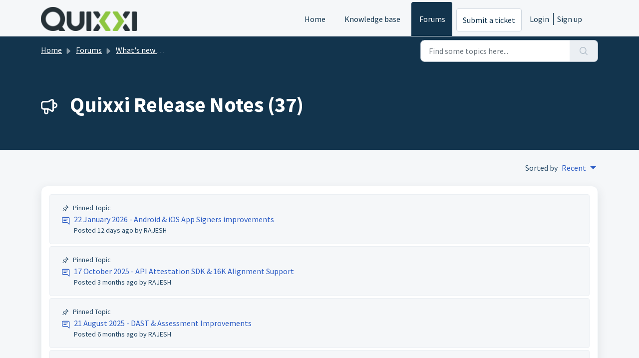

--- FILE ---
content_type: text/html; charset=utf-8
request_url: https://help.quixxi.com/support/discussions/forums/24000000661
body_size: 6293
content:
<!DOCTYPE html>
<html lang="en" data-date-format="non_us" dir="ltr">

<head>

  <meta name="csrf-param" content="authenticity_token" />
<meta name="csrf-token" content="VCjL5f17ddlL4L3OhPsz5FM9qsSLohwOlpndJ/ZH8Yewv/L6AzuP8F6JeH2p+NFU2VUFk7OnLewmE77AhV7DIA==" />

  <link rel='shortcut icon' href='https://s3.amazonaws.com/cdn.freshdesk.com/data/helpdesk/attachments/production/24163877009/fav_icon/fJajQIHKnnzK0dUubEIbteLyTcCLNjUjOw.png' />

  <!-- Title for the page -->
<title> Quixxi Release Notes :  </title>

<!-- Meta information -->

      <meta charset="utf-8" />
      <meta http-equiv="X-UA-Compatible" content="IE=edge,chrome=1" />
      <meta name="description" content= "" />
      <meta name="author" content= "" />
       <meta property="og:title" content="Quixxi Release Notes" />  <meta property="og:url" content="https://help.quixxi.com/support/discussions/forums/24000000661" />  <meta property="og:image" content="https://s3.amazonaws.com/cdn.freshdesk.com/data/helpdesk/attachments/production/24192264404/logo/nYXj0ad2SyInavk86RbQ_6CKfaAzxjHQSQ.png?X-Amz-Algorithm=AWS4-HMAC-SHA256&amp;amp;X-Amz-Credential=AKIAS6FNSMY2XLZULJPI%2F20260202%2Fus-east-1%2Fs3%2Faws4_request&amp;amp;X-Amz-Date=20260202T113641Z&amp;amp;X-Amz-Expires=604800&amp;amp;X-Amz-SignedHeaders=host&amp;amp;X-Amz-Signature=b048d7b5e1bfa3bf1c4711c3182dd2a891f558943e3a03a750993036d9837c41" />  <meta property="og:site_name" content="Quixxi Help Centre" />  <meta property="og:type" content="article" />  <meta name="twitter:title" content="Quixxi Release Notes" />  <meta name="twitter:url" content="https://help.quixxi.com/support/discussions/forums/24000000661" />  <meta name="twitter:image" content="https://s3.amazonaws.com/cdn.freshdesk.com/data/helpdesk/attachments/production/24192264404/logo/nYXj0ad2SyInavk86RbQ_6CKfaAzxjHQSQ.png?X-Amz-Algorithm=AWS4-HMAC-SHA256&amp;amp;X-Amz-Credential=AKIAS6FNSMY2XLZULJPI%2F20260202%2Fus-east-1%2Fs3%2Faws4_request&amp;amp;X-Amz-Date=20260202T113641Z&amp;amp;X-Amz-Expires=604800&amp;amp;X-Amz-SignedHeaders=host&amp;amp;X-Amz-Signature=b048d7b5e1bfa3bf1c4711c3182dd2a891f558943e3a03a750993036d9837c41" />  <meta name="twitter:card" content="summary" />  <link rel="canonical" href="https://help.quixxi.com/support/discussions/forums/24000000661" /> 

<!-- Responsive setting -->
<link rel="apple-touch-icon" href="https://s3.amazonaws.com/cdn.freshdesk.com/data/helpdesk/attachments/production/24163877009/fav_icon/fJajQIHKnnzK0dUubEIbteLyTcCLNjUjOw.png" />
        <link rel="apple-touch-icon" sizes="72x72" href="https://s3.amazonaws.com/cdn.freshdesk.com/data/helpdesk/attachments/production/24163877009/fav_icon/fJajQIHKnnzK0dUubEIbteLyTcCLNjUjOw.png" />
        <link rel="apple-touch-icon" sizes="114x114" href="https://s3.amazonaws.com/cdn.freshdesk.com/data/helpdesk/attachments/production/24163877009/fav_icon/fJajQIHKnnzK0dUubEIbteLyTcCLNjUjOw.png" />
        <link rel="apple-touch-icon" sizes="144x144" href="https://s3.amazonaws.com/cdn.freshdesk.com/data/helpdesk/attachments/production/24163877009/fav_icon/fJajQIHKnnzK0dUubEIbteLyTcCLNjUjOw.png" />
        <meta name="viewport" content="width=device-width, initial-scale=1.0, maximum-scale=5.0, user-scalable=yes" /> 

  <link rel="icon" href="https://s3.amazonaws.com/cdn.freshdesk.com/data/helpdesk/attachments/production/24163877009/fav_icon/fJajQIHKnnzK0dUubEIbteLyTcCLNjUjOw.png" />

  <link rel="stylesheet" href="/assets/cdn/portal/styles/theme.css?FD003" nonce="wikiWgcjVjiKWrE8mUtdSg=="/>

  <style type="text/css" nonce="wikiWgcjVjiKWrE8mUtdSg=="> /* theme */ .portal--light {
              --fw-body-bg: #F5F7F9;
              --fw-header-bg: #F5F7F9;
              --fw-header-text-color: #12344D;
              --fw-helpcenter-bg: #12344D;
              --fw-helpcenter-text-color: #FFFFFF;
              --fw-footer-bg: #12344D;
              --fw-footer-text-color: #FFFFFF;
              --fw-tab-active-color: #12344D;
              --fw-tab-active-text-color: #FFFFFF;
              --fw-tab-hover-color: #FFFFFF;
              --fw-tab-hover-text-color: #12344D;
              --fw-btn-background: #FFFFFF;
              --fw-btn-text-color: #12344D;
              --fw-btn-primary-background: #12344D;
              --fw-btn-primary-text-color: #FFFFFF;
              --fw-baseFont: Source Sans Pro;
              --fw-textColor: #264966;
              --fw-headingsFont: Source Sans Pro;
              --fw-linkColor: #2C5CC5;
              --fw-linkColorHover: #021519;
              --fw-inputFocusRingColor: #EBEFF3;
              --fw-formInputFocusColor: #EBEFF3;
              --fw-card-bg: #FFFFFF;
              --fw-card-fg: #264966;
              --fw-card-border-color: #EBEFF3;
              --fw-nonResponsive: #F5F7F9;
              --bs-body-font-family: Source Sans Pro;
    } </style>

  <link href='https://fonts.googleapis.com/css?family=Source+Sans+Pro:regular,italic,600,700,700italic' rel='stylesheet' type='text/css' nonce='wikiWgcjVjiKWrE8mUtdSg=='>

  <script type="text/javascript" nonce="wikiWgcjVjiKWrE8mUtdSg==">
    window.cspNonce = "wikiWgcjVjiKWrE8mUtdSg==";
  </script>

  <script src="/assets/cdn/portal/scripts/nonce.js" nonce="wikiWgcjVjiKWrE8mUtdSg=="></script>

  <script src="/assets/cdn/portal/vendor.js" nonce="wikiWgcjVjiKWrE8mUtdSg=="></script>

  <script src="/assets/cdn/portal/scripts/head.js" nonce="wikiWgcjVjiKWrE8mUtdSg=="></script>

  <script type="text/javascript" nonce="wikiWgcjVjiKWrE8mUtdSg==">
      window.store = {};
window.store = {
  assetPath: "/assets/cdn/portal/",
  defaultLocale: "en",
  currentLocale: "en",
  currentPageName: "topic_list",
  portal: {"id":6000018586,"name":"Quixxi Help Centre","product_id":6000000843},
  portalAccess: {"hasSolutions":true,"hasForums":true,"hasTickets":false,"accessCount":2},
  account: {"id":212510,"name":"Lakeba pty ltd","time_zone":"Sydney","companies":[]},
  vault_service: {"url":"https://vault-service.freshworks.com/data","max_try":2,"product_name":"fd"},
  blockedExtensions: "exe,dll,sys,swf,scr,gzquar,js,jse,class,vb,com,bat,cmd,pif,img,iso,hta,html,msc,msp,cpl,reg,tmp,py,ps,msi,msp,inf,scf,ocx,bin,ws,sh,lnk,gadget,dmg,msh,apk,iqy,pub,jar",
  allowedExtensions: "",
  search: {"all":"/support/search","solutions":"/support/search/solutions","topics":"/support/search/topics","tickets":"/support/search/tickets"},
  portalLaunchParty: {
    enableStrictSearch: false,
    ticketFragmentsEnabled: false,
    homepageNavAccessibilityEnabled: false,
    channelIdentifierFieldsEnabled: false,
  },



    freshchat: {"token":"db352f75-611c-469c-9de3-02258df96c16","visitor_widget_host_url":"https://wchat.freshchat.com","csp_nonce":"wikiWgcjVjiKWrE8mUtdSg=="},


    marketplace: {"token":"eyJ0eXAiOiJKV1QiLCJhbGciOiJIUzI1NiJ9.[base64].6ZXhdXIVmB9ZZofvi6WI7ZvxgSwuOMQNxNne004bv9E","data_pipe_key":"634cd594466a52fa53c54b5b34779134","region":"us","org_domain":"lakebagroup.freshworks.com"},

  pod: "us-east-1",
  region: "US",
};
  </script>


</head>

<body class="portal portal--light  ">
  
  <header class="container-fluid px-0 fw-nav-wrapper fixed-top">
  <section class="bg-light container-fluid">
    <div class="container">
      <a  id="" href="#fw-main-content" class="visually-hidden visually-hidden-focusable p-8 my-12 btn btn-outline-primary"

>Skip to main content</a>
    </div>
  </section>

  
    <section class="container">
      <nav class="navbar navbar-expand-xl navbar-light px-0 py-8 pt-xl-4 pb-xl-0">
        

    <a class="navbar-brand d-flex align-items-center" href="https://help.quixxi.com/support/home">
      <img data-src="https://s3.amazonaws.com/cdn.freshdesk.com/data/helpdesk/attachments/production/24192264404/logo/nYXj0ad2SyInavk86RbQ_6CKfaAzxjHQSQ.png" loading="lazy" alt="Freshworks Logo" class="lazyload d-inline-block align-top me-4 fw-brand-logo" />
      <div class="fs-22 semi-bold fw-brand-name ms-4" title=""></div>
   </a>


        <button class="navbar-toggler collapsed" type="button" data-bs-toggle="collapse" data-bs-target="#navbarContent" aria-controls="navbarContent" aria-expanded="false" aria-label="Toggle navigation" id="navbarContentToggler">
  <span class="icon-bar"></span>
  <span class="icon-bar"></span>
  <span class="icon-bar"></span>
</button>

        <div class="collapse navbar-collapse" id="navbarContent">
          <ul class="navbar-nav ms-auto mt-64 mt-xl-0">
            
              <li class="nav-item ">
                <a href="/support/home" class="nav-link">
                  <span class="d-md-none icon-home"></span> Home
                </a>
              </li>
            
              <li class="nav-item ">
                <a href="/support/solutions" class="nav-link">
                  <span class="d-md-none icon-solutions"></span> Knowledge base
                </a>
              </li>
            
              <li class="nav-item active">
                <a href="/support/discussions" class="nav-link">
                  <span class="d-md-none icon-forums"></span> Forums
                </a>
              </li>
            
            <li class="nav-item no-hover">
             <a  id="" href="/support/tickets/new" class="btn fw-secondary-button"

>Submit a ticket</a>
            </li>
          </ul>
          <ul class="navbar-nav flex-row align-items-center ps-8 fw-nav-dropdown-wrapper">
            

    <li class="nav-item no-hover fw-login">
      <a  id="" href="/support/login" class="nav-link pe-8"

>Login</a>
    </li>
    
      <li class="nav-item no-hover fw-signup">
        <a  id="" href="/support/signup" class="nav-link fw-border-start ps-8"

>Sign up</a>
      </li>
    


            <li class="nav-item dropdown no-hover ms-auto">
             
            </li>
          </ul>
        </div>
      </nav>
    </section>
    <div class="nav-overlay d-none"></div>
  
</header>



<main class="fw-main-wrapper" id="fw-main-content">
    <section class="fw-sticky fw-searchbar-wrapper">
    <div class="container">
      <div class="row align-items-center py-8">
        <div class="col-md-6">
         <nav aria-label="breadcrumb">
    <ol class="breadcrumb">
        
          
            
              <li class="breadcrumb-item"><a href="/support/home">Home</a></li>
            
          
            
              <li class="breadcrumb-item"><a href="/support/discussions">Forums</a></li>
            
          
            
              <li class="breadcrumb-item"><a href="/support/discussions/24000000277">What&#39;s new in Quixxi?</a></li>
            
          
            
              <li class="breadcrumb-item breadcrumb-active-item d-lg-none" aria-current="page">Quixxi Release Notes</li>
            
          
        
    </ol>
</nav>

        </div>
        <div class="col-md-4 ms-auto">
          
<form action="/support/search/topics" id="fw-search-form" data-current-tab="topics">
  <div class="form-group fw-search  my-0">
    <div class="input-group">
      <input type="text" class="form-control" id="searchInput" name="term" value="" placeholder="Find some topics here..." autocomplete="off" aria-label="Find some topics here...">
      <button class="btn px-20 input-group-text" id="btnSearch" type="submit" aria-label="Search"><span class="icon-search"></span></button>
    </div>

    <div class="visually-hidden">
      <span id="srSearchUpdateMessage" aria-live="polite"></span>
    </div>

    <div class="fw-autocomplete-wrapper box-shadow bg-light br-8 p-16 d-none">
      <div class="fw-autocomplete-header " role="tablist">
        <button class="fw-search-tab " data-tab="all" role="tab" aria-selected="false">
          All
        </button>
        
          <button class="fw-search-tab " data-tab="solutions" role="tab" aria-selected="false">
            Articles
          </button>
        
        
          <button class="fw-search-tab fw-active-search-tab" data-tab="topics" role="tab" aria-selected="true">
            Topics
          </button>
        
        
      </div>

      <div class="fw-loading my-80 d-none"></div>

      <div class="fw-autocomplete-focus">

        <div class="fw-recent-search">
          <div class="fw-recent-title d-none row align-items-center">
            <div class="col-8 fs-20 semi-bold"><span class="icon-recent me-8"></span>Recent Searches</div>
            <div class="col-4 px-0 text-end"><button class="btn btn-link fw-clear-all">Clear all</button></div>
          </div>
          <p class="ps-32 fw-no-recent-searches mb-16 d-none">No recent searches</p>
          <ul class="fw-no-bullet fw-recent-searches mb-16 d-none"></ul>
        </div>

        <div class="fw-popular-articles-search">
          <p class="fs-20 semi-bold fw-popular-title d-none"><span class="icon-article me-8"></span> Popular Articles</p>
          <ul class="fw-no-bullet fw-popular-topics d-none"></ul>
        </div>

        <div class="fw-solutions-search-results fw-results d-none">
          <hr class="mt-24" />
          <div class="fw-solutions-search-results-title row align-items-center">
            <div class="col-8 fs-20 semi-bold"><span class="icon-article me-8"></span>Articles</div>
            <div class="col-4 px-0 text-end"><a class="btn btn-link fw-view-all fw-solutions-view-all" href="/support/search/solutions">View all</a></div>
          </div>
          <ul class="fw-no-bullet fw-search-results fw-solutions-search-results-container"></ul>
        </div>

        <div class="fw-topics-search-results fw-results d-none">
          <hr class="mt-24" />
          <div class="fw-topics-search-results-title row align-items-center">
            <div class="col-8 fs-20 semi-bold"><span class="icon-topic me-8"></span>Topics</div>
            <div class="col-4 px-0 text-end"><a class="btn btn-link fw-view-all fw-topics-view-all" href="/support/search/topics">View all</a></div>
          </div>
          <ul class="fw-no-bullet fw-search-results fw-topics-search-results-container"></ul>
        </div>

        <div class="fw-tickets-search-results fw-results d-none">
          <hr class="mt-24" />
          <div class="fw-tickets-search-results-title row align-items-center">
            <div class="col-8 fs-20 semi-bold"><span class="icon-ticket me-8"></span>Tickets</div>
            <div class="col-4 px-0 text-end"><a class="btn btn-link fw-view-all fw-tickets-view-all" href="/support/search/tickets">View all</a></div>
          </div>
          <ul class="fw-no-bullet fw-search-results fw-tickets-search-results-container"></ul>
        </div>
      </div>

      <div class="fw-autocomplete-noresults d-none text-center py-40">
        <img src="/assets/cdn/portal/images/no-results.png" class="img-fluid fw-no-results-img" alt="no results" />
        <p class="mt-24 text-secondary">Sorry! nothing found for <br /> <span id="input_term"></span></p>
      </div>
    </div>
  </div>
</form>

        </div>
      </div>
    </div>
  </section>
  <section class="container-fluid px-0 fw-page-title-wrapper">
    <div class="container">
      <div class="py-24 py-lg-60 mx-0 fw-search-meta-info g-0">
        <div class="fw-icon-holder pe-8">
          <span class="icon-announcement-forum"></span>
        </div>
        <div class="text-start">
          <h1 class="fw-page-title">Quixxi Release Notes (37)</h1>
          <p></p>
          
          
        </div>
      </div>
    </div>
  </section>
  <section class="container-fluid px-0 py-24">
    <div class="container">
      <div class="row justify-content-between">
        <div class="col-lg-8">
          
        </div>
        <div class="col-lg-4 d-flex align-items-center justify-content-end fw-sortby-dropdown fw-forum-sortby-dropdown">
          Sorted by
 <select
  	class="form-control fw-forum-sort-filter custom-select choices"
  	id=""
  	name=""
    
  	
  	
  >

    

    
       
        <option  data-custom-properties='{"id": ""}'value="/support/discussions/forums/24000000661?sort=date&amp;filter_topics_by=all">
          Past
         </option>
       
        <option  data-custom-properties='{"id": ""}'value="/support/discussions/forums/24000000661?sort=popularity&amp;filter_topics_by=all">
          Popular
         </option>
       
        <option  selected  data-custom-properties='{"id": ""}'value="/support/discussions/forums/24000000661?sort=recency&amp;filter_topics_by=all">
          Recent
         </option>
       
    

  </select>

        </div>
      </div>
    </div>
    <div class="container pt-24">
       <div class="alert alert-with-close notice hide" id="noticeajax"></div> 
      
        <section class="row fw-category-wrapper box-shadow br-12 mx-0 g-0 bg-light">
          <ul class="fw-no-bullet fw-articles">
            
              <li>
                <a href="/support/discussions/topics/24000025035" class="row mx-0 g-0 fw-sticky-topic">
                  
                  <div class="w-100 small d-flex align-items-center fw-meta-info">
                     <span class="icon-pin pe-8"></span><span class="pe-8">Pinned Topic</span>
                    
                  </div>
                  
                  <div class="col-md-8 d-flex">
                    <div class="pt-4 pe-8"><span class="icon-topic"></span></div>
                    <div>
                      <p class="line-clamp-2">22 January 2026 - Android &amp; iOS App Signers improvements</p>
                      <p class="small line-clamp-2 fw-meta-info">
                        Posted <span class="timeago " 
      title="Thu, 22 Jan at  7:47 PM"
      data-timeago="2026-01-22 19:47:20 +1100"
      data-livestamp='2026-01-22 19:47:20 +1100'>
	  12 days ago
</span> by RAJESH
                      </p>
                    </div>
                  </div>
                  <div class="col-md-4 fw-modified text-end">
                    
                  </div>
                </a>
              </li>
            
              <li>
                <a href="/support/discussions/topics/24000024725" class="row mx-0 g-0 fw-sticky-topic">
                  
                  <div class="w-100 small d-flex align-items-center fw-meta-info">
                     <span class="icon-pin pe-8"></span><span class="pe-8">Pinned Topic</span>
                    
                  </div>
                  
                  <div class="col-md-8 d-flex">
                    <div class="pt-4 pe-8"><span class="icon-topic"></span></div>
                    <div>
                      <p class="line-clamp-2">17 October 2025 - API Attestation SDK &amp; 16K Alignment Support</p>
                      <p class="small line-clamp-2 fw-meta-info">
                        Posted <span class="timeago " 
      title="Thu, 23 Oct, 2025 at  4:26 PM"
      data-timeago="2025-10-23 16:26:21 +1100"
      data-livestamp='2025-10-23 16:26:21 +1100'>
	  3 months ago
</span> by RAJESH
                      </p>
                    </div>
                  </div>
                  <div class="col-md-4 fw-modified text-end">
                    
                  </div>
                </a>
              </li>
            
              <li>
                <a href="/support/discussions/topics/24000024524" class="row mx-0 g-0 fw-sticky-topic">
                  
                  <div class="w-100 small d-flex align-items-center fw-meta-info">
                     <span class="icon-pin pe-8"></span><span class="pe-8">Pinned Topic</span>
                    
                  </div>
                  
                  <div class="col-md-8 d-flex">
                    <div class="pt-4 pe-8"><span class="icon-topic"></span></div>
                    <div>
                      <p class="line-clamp-2">21 August 2025 - DAST &amp; Assessment Improvements</p>
                      <p class="small line-clamp-2 fw-meta-info">
                        Posted <span class="timeago " 
      title="Thu, 21 Aug, 2025 at  3:46 PM"
      data-timeago="2025-08-21 15:46:17 +1000"
      data-livestamp='2025-08-21 15:46:17 +1000'>
	  6 months ago
</span> by RAJESH
                      </p>
                    </div>
                  </div>
                  <div class="col-md-4 fw-modified text-end">
                    
                  </div>
                </a>
              </li>
            
              <li>
                <a href="/support/discussions/topics/24000024523" class="row mx-0 g-0 fw-sticky-topic">
                  
                  <div class="w-100 small d-flex align-items-center fw-meta-info">
                     <span class="icon-pin pe-8"></span><span class="pe-8">Pinned Topic</span>
                    
                  </div>
                  
                  <div class="col-md-8 d-flex">
                    <div class="pt-4 pe-8"><span class="icon-topic"></span></div>
                    <div>
                      <p class="line-clamp-2">29 July 2025 - App Shield and UI Improvments </p>
                      <p class="small line-clamp-2 fw-meta-info">
                        Posted <span class="timeago " 
      title="Thu, 21 Aug, 2025 at  3:40 PM"
      data-timeago="2025-08-21 15:40:06 +1000"
      data-livestamp='2025-08-21 15:40:06 +1000'>
	  6 months ago
</span> by RAJESH
                      </p>
                    </div>
                  </div>
                  <div class="col-md-4 fw-modified text-end">
                    
                  </div>
                </a>
              </li>
            
              <li>
                <a href="/support/discussions/topics/24000023787" class="row mx-0 g-0 ">
                  
                  <div class="col-md-8 d-flex">
                    <div class="pt-4 pe-8"><span class="icon-topic"></span></div>
                    <div>
                      <p class="line-clamp-2">28th February 2025</p>
                      <p class="small line-clamp-2 fw-meta-info">
                        Posted <span class="timeago " 
      title="Fri, 28 Feb, 2025 at  5:15 PM"
      data-timeago="2025-02-28 17:15:17 +1100"
      data-livestamp='2025-02-28 17:15:17 +1100'>
	  11 months ago
</span> by RAJESH
                      </p>
                    </div>
                  </div>
                  <div class="col-md-4 fw-modified text-end">
                    
                  </div>
                </a>
              </li>
            
              <li>
                <a href="/support/discussions/topics/24000023758" class="row mx-0 g-0 ">
                  
                  <div class="col-md-8 d-flex">
                    <div class="pt-4 pe-8"><span class="icon-topic"></span></div>
                    <div>
                      <p class="line-clamp-2">6th December 2024 - Custom Keyboard Detection &amp; Keylogger detection</p>
                      <p class="small line-clamp-2 fw-meta-info">
                        Posted <span class="timeago " 
      title="Tue, 18 Feb, 2025 at  5:44 PM"
      data-timeago="2025-02-18 17:44:05 +1100"
      data-livestamp='2025-02-18 17:44:05 +1100'>
	  12 months ago
</span> by RAJESH
                      </p>
                    </div>
                  </div>
                  <div class="col-md-4 fw-modified text-end">
                    
                  </div>
                </a>
              </li>
            
              <li>
                <a href="/support/discussions/topics/24000023757" class="row mx-0 g-0 ">
                  
                  <div class="col-md-8 d-flex">
                    <div class="pt-4 pe-8"><span class="icon-topic"></span></div>
                    <div>
                      <p class="line-clamp-2">1st August 2024 - Frida Detection &amp; Root Detection improvements</p>
                      <p class="small line-clamp-2 fw-meta-info">
                        Posted <span class="timeago " 
      title="Tue, 18 Feb, 2025 at  5:42 PM"
      data-timeago="2025-02-18 17:42:53 +1100"
      data-livestamp='2025-02-18 17:42:53 +1100'>
	  12 months ago
</span> by RAJESH
                      </p>
                    </div>
                  </div>
                  <div class="col-md-4 fw-modified text-end">
                    
                  </div>
                </a>
              </li>
            
              <li>
                <a href="/support/discussions/topics/24000022777" class="row mx-0 g-0 ">
                  
                  <div class="col-md-8 d-flex">
                    <div class="pt-4 pe-8"><span class="icon-topic"></span></div>
                    <div>
                      <p class="line-clamp-2">13th June 2024 - Frida Detection (iOS), DAST (iOS) &amp; Android Obfusctaion improvements!</p>
                      <p class="small line-clamp-2 fw-meta-info">
                        Posted <span class="timeago " 
      title="Thu, 27 Jun, 2024 at  3:34 PM"
      data-timeago="2024-06-27 15:34:49 +1000"
      data-livestamp='2024-06-27 15:34:49 +1000'>
	  over 1 year ago
</span> by RAJESH
                      </p>
                    </div>
                  </div>
                  <div class="col-md-4 fw-modified text-end">
                    
                  </div>
                </a>
              </li>
            
              <li>
                <a href="/support/discussions/topics/24000022776" class="row mx-0 g-0 ">
                  
                  <div class="col-md-8 d-flex">
                    <div class="pt-4 pe-8"><span class="icon-topic"></span></div>
                    <div>
                      <p class="line-clamp-2">3rd April 2024 - Malware detection and Assets Encryption (Cordova apps) improvements!</p>
                      <p class="small line-clamp-2 fw-meta-info">
                        Posted <span class="timeago " 
      title="Thu, 27 Jun, 2024 at  3:30 PM"
      data-timeago="2024-06-27 15:30:29 +1000"
      data-livestamp='2024-06-27 15:30:29 +1000'>
	  over 1 year ago
</span> by RAJESH
                      </p>
                    </div>
                  </div>
                  <div class="col-md-4 fw-modified text-end">
                    
                  </div>
                </a>
              </li>
            
              <li>
                <a href="/support/discussions/topics/24000022309" class="row mx-0 g-0 ">
                  
                  <div class="col-md-8 d-flex">
                    <div class="pt-4 pe-8"><span class="icon-topic"></span></div>
                    <div>
                      <p class="line-clamp-2">15th March 2024 - Threat detection &amp; Portal performance update!</p>
                      <p class="small line-clamp-2 fw-meta-info">
                        Posted <span class="timeago " 
      title="Fri, 15 Mar, 2024 at  8:26 PM"
      data-timeago="2024-03-15 20:26:38 +1100"
      data-livestamp='2024-03-15 20:26:38 +1100'>
	  almost 2 years ago
</span> by RAJESH
                      </p>
                    </div>
                  </div>
                  <div class="col-md-4 fw-modified text-end">
                    
                  </div>
                </a>
              </li>
            
          </ul>
        </section>
        <section class="fw-pagination-wrapper">
  
   <nav aria-label="Page Navigation">
    <ul class="pagination justify-content-center">

      
        <li class="page-item disabled"><a class="page-link" tabindex="-1">&lt;  Previous</a></li>
      

      
        
          
            <li class="page-item active"><a class="page-link" href="#">1</a></li>
          
        
      
        
          <li class="page-item"><a class="page-link" href="/support/discussions/forums/24000000661/page/2">2</a></li>
        
      
        
          <li class="page-item"><a class="page-link" href="/support/discussions/forums/24000000661/page/3">3</a></li>
        
      
        
          <li class="page-item"><a class="page-link" href="/support/discussions/forums/24000000661/page/4">4</a></li>
        
      

      
        <li class="page-item"><a class="page-link" href="/support/discussions/forums/24000000661/page/2" tabindex="-1">Next  &gt;</a></li>
      

     </ul></nav>
  
</section>
	    
    </div>
  </section>

</main>


 <footer class="container-fluid px-0">
   <section class="fw-contact-info">
     <p class="fw-contacts">
       
     </p>
   </section>
   <section class="fw-credit">
     <nav class="fw-laws">
        
        
        
        
     </nav>
   </section>
 </footer>


  

  <div class="modal-backdrop fade d-none" id="overlay"></div>

  <script src="/assets/cdn/portal/scripts/bottom.js" nonce="wikiWgcjVjiKWrE8mUtdSg=="></script>

  <script src="/assets/cdn/portal/scripts/locales/en.js" nonce="wikiWgcjVjiKWrE8mUtdSg=="></script>


    <script src="/assets/cdn/portal/scripts/marketplace.js" nonce="wikiWgcjVjiKWrE8mUtdSg==" async></script>

    <script src="/assets/cdn/portal/scripts/single-forum.js" nonce="wikiWgcjVjiKWrE8mUtdSg=="></script>

  <script src="/assets/cdn/portal/scripts/integrations.js"  nonce="wikiWgcjVjiKWrE8mUtdSg==" async></script>
  





</body>

</html>

--- FILE ---
content_type: application/javascript
request_url: https://help.quixxi.com/assets/cdn/portal/scripts/single-forum.js
body_size: 3128
content:
(window.webpackJsonp=window.webpackJsonp||[]).push([[109],{0:function(e,t,n){"use strict";function r(e,t){var n=Object.keys(e);if(Object.getOwnPropertySymbols){var r=Object.getOwnPropertySymbols(e);t&&(r=r.filter(function(t){return Object.getOwnPropertyDescriptor(e,t).enumerable})),n.push.apply(n,r)}return n}function a(e){for(var t=1;t<arguments.length;t++){var n=null!=arguments[t]?arguments[t]:{};t%2?r(Object(n),!0).forEach(function(t){f()(e,t,n[t])}):Object.getOwnPropertyDescriptors?Object.defineProperties(e,Object.getOwnPropertyDescriptors(n)):r(Object(n)).forEach(function(t){Object.defineProperty(e,t,Object.getOwnPropertyDescriptor(n,t))})}return e}function o(e){"loading"!==document.readyState?e():document.addEventListener("DOMContentLoaded",e)}function i(){var e,t=navigator,n=t.userAgent;return n.match(/chrome|chromium|crios/i)?e="chrome":n.match(/firefox|fxios/i)?e="firefox":n.match(/safari/i)?e="safari":n.match(/opr\//i)?e="opera":n.match(/edg/i)&&(e="edge"),e}function c(e){var t=arguments.length>1&&void 0!==arguments[1]?arguments[1]:"/support/",n=new URL(window.location.href).pathname,r=n.split(t)[0];return r?"".concat(r).concat(e):e}function s(e,t,n){var r=e.hasAttribute("disabled"),a=JSON.stringify(t)!==JSON.stringify(n);a?r&&e.removeAttribute("disabled"):!r&&e.setAttribute("disabled",!0)}n.d(t,"i",function(){return o}),n.d(t,"d",function(){return _}),n.d(t,"p",function(){return v}),n.d(t,"w",function(){return b}),n.d(t,"r",function(){return k}),n.d(t,"M",function(){return w}),n.d(t,"K",function(){return S}),n.d(t,"t",function(){return L}),n.d(t,"I",function(){return O}),n.d(t,"F",function(){return j}),n.d(t,"b",function(){return I}),n.d(t,"k",function(){return E}),n.d(t,"f",function(){return x}),n.d(t,"O",function(){return A}),n.d(t,"A",function(){return q}),n.d(t,"o",function(){return T}),n.d(t,"x",function(){return M}),n.d(t,"D",function(){return p}),n.d(t,"C",function(){return h}),n.d(t,"m",function(){return N}),n.d(t,"J",function(){return C}),n.d(t,"B",function(){return F}),n.d(t,"n",function(){return J}),n.d(t,"e",function(){return D}),n.d(t,"l",function(){return R}),n.d(t,"j",function(){return V}),n.d(t,"c",function(){return P}),n.d(t,"z",function(){return B}),n.d(t,"h",function(){return H}),n.d(t,"N",function(){return U}),n.d(t,"L",function(){return s}),n.d(t,"q",function(){return z}),n.d(t,"s",function(){return W}),n.d(t,"E",function(){return K}),n.d(t,"a",function(){return i}),n.d(t,"y",function(){return c}),n.d(t,"u",function(){return Y}),n.d(t,"g",function(){return $}),n.d(t,"H",function(){return X}),n.d(t,"v",function(){return Q}),n.d(t,"G",function(){return ee});var l=n(1),u=n.n(l),d=n(9),f=n.n(d),m=n(16),g=n(2),p=function(e){var t=document.createElement("div");return t.textContent=e,t.innerHTML.replace(/"/g,"&quot;")},h=function(e){try{return encodeURIComponent(e)}catch(t){return e}},v=function(){return window.localStorage.getItem("recentSearches")?JSON.parse(window.localStorage.getItem("recentSearches")):[]},_=function(){localStorage.setItem("recentSearches","")},y=function(){return window.store.currentLocale||window.store.defaultLocale},b=function(){var e=document.querySelector(".fw-recent-searches"),t=v();e.innerHTML=t.map(function(e){return'<li><a class="ps-32 line-clamp-2" href="/'.concat(y(),"/support/search?term=").concat(h(e),'">').concat(p(e),"</a></li>")}).join("")},k=function(e,t){return e&&e.classList.contains(t)},w=function(e){var t=[].concat(e);t.forEach(function(e){e&&e.classList.toggle("d-none")})},S=function(e){var t=arguments.length>1&&void 0!==arguments[1]?arguments[1]:"primary",n=[].concat(e);n.forEach(function(e){k(e,"btn-".concat(t))?e.classList.replace("btn-".concat(t),"btn-outline-".concat(t)):e.classList.replace("btn-outline-".concat(t),"btn-".concat(t))})},L=function(e){var t=[].concat(e);t.forEach(function(e){e&&!e.classList.contains("d-none")&&e.classList.add("d-none")})},O=function(e){var t=[].concat(e);t.forEach(function(e){e&&e.classList.contains("d-none")&&e.classList.remove("d-none")})},j=function(e,t){Object.keys(t).forEach(function(n){e.setAttribute(n,t[n])})},I=function(e){var t=document.createElement("input");j(t,{type:"hidden",name:"authenticity_token",value:window.csrfToken}),e.appendChild(t)},E=function(e,t){return fetch(e,a(a({},t),{},{headers:{"X-CSRF-Token":window.csrfToken}}))},x=function(e){var t=arguments.length>1&&void 0!==arguments[1]?arguments[1]:300,n=null;return function(){for(var r=arguments.length,a=new Array(r),o=0;r>o;o++)a[o]=arguments[o];clearTimeout(n),n=setTimeout(function(){e.apply(void 0,a)},t)}},A=function(e,t){e&&e.addEventListener("change",function(e){var t={};t[e.target.id]=e.target.value,Object(g.d)(e.target,Object(g.a)(e.target),t)}),t&&EventManager.on("click",t,function(){return e.dataset.formChanged=!1,Object(g.c)(e,Object(g.b)(e))?Promise.resolve():Promise.reject()})},q=function(e){[].concat(u()(e.querySelectorAll(".form-group .form-control")),u()(e.querySelectorAll(".form-group .form-check-input"))).forEach(function(e){k(e,"invalid")&&(e.classList.remove("invalid"),"checkbox"===e.type?(e.nextElementSibling.nextElementSibling.classList.remove("d-block"),e.nextElementSibling.nextElementSibling.classList.add("d-none")):(e.nextElementSibling.classList.remove("d-block"),e.nextElementSibling.classList.add("d-none")))})},T=function(e){return e.charCode?e.charCode:e.keyCode?e.keyCode:e.which?e.which:0},M=function(e){var t=T(e);return t>=48&&57>=t||t>=65&&90>=t||t>=96&&105>=t||8===t||32===t?!0:!1},C=function(e,t){return sessionStorage.setItem(e,JSON.stringify(t))},N=function(e){return sessionStorage.getItem(e)?JSON.parse(sessionStorage.getItem(e)):void 0},F=function(e){return sessionStorage.removeItem(e)},J=function(e){var t=["Bytes","KB","MB","GB","TB"];if(!e)return"0 Byte";var n=parseInt(Math.floor(Math.log(e)/Math.log(1024)));return"".concat(Math.round(e/Math.pow(1024,n),2)," ").concat(t[n])},D=function(e){return e.replace(/[A-Z]/g,function(e,t){return(0!==t?"-":"")+e.toLowerCase()})},R=function(e,t){for(var n=arguments.length>2&&void 0!==arguments[2]?arguments[2]:null;e&&e.tagName!==t.toUpperCase();){if(n&&e.tagName===n)return null;e=e.parentElement}return e},V={email:{presence:!0,email:!0}},P=50,B=function(){var e=arguments.length>0&&void 0!==arguments[0]?arguments[0]:[],t={},n=new URLSearchParams(document.location.search);return n.forEach(function(n,r){var a=decodeURIComponent(n);e.includes(r)||(r in t?t[r].push(a):t[r]=[a])}),t},H=function(e){return JSON.parse(JSON.stringify(e))},U=function(e){if(window.history.replaceState){var t="".concat(window.location.protocol,"//").concat(window.location.host).concat(window.location.pathname,"?").concat(e);window.history.replaceState({path:t},"",t)}},z=function(e){return"choicesInstance"in e},W=function(e){return"_flatpickr"in e},K=function(e){return e.offsetHeight+e.scrollTop>=e.scrollHeight},G=function(e,t){var n=e.getAttribute("aria-describedby");n&&!t.getAttribute("aria-describedby")&&t.setAttribute("aria-describedby",n)},Y=function(e){var t=window.I18n.t("portal_js_translations.flatpickr_translations")||{},n=window.I18n.t("portal_js_translations.flatpickr_translations_fix")||{},r=n.weekdays,o=a(a({},t),{},{weekdays:r}),i={altInput:!0,altInputClass:"form-control alt-flatpickr-input",altFormat:"j M, Y",dateFormat:"Y-m-d",locale:o,onReady:function(e,t,n){n.altInput&&n.input&&G(n.input,n.altInput)}};e.querySelectorAll('input[type="date"]').forEach(function(e){Object(m.a)(e,i)})},$=function(e){try{var t=e?String(e):"";return t.replace(/&lt;?/g,"<").replace(/&gt;?/g,">")}catch(n){return e}},X=function(e){var t,n,r,a,o,i,c;if(null!==e&&void 0!==e&&null!==(t=e.defaults)&&void 0!==t&&t.options){null!==(n=window)&&void 0!==n&&null!==(r=n.store)&&void 0!==r&&null!==(a=r.portalLaunchParty)&&void 0!==a&&a.enableStrictSearch&&(e.defaults.options.searchFields=["label"],e.defaults.options.fuseOptions={threshold:.1,ignoreLocation:!0,distance:1e3});var s=null===(o=window)||void 0===o?void 0:null===(i=o.store)||void 0===i?void 0:null===(c=i.portalLaunchParty)||void 0===c?void 0:c.homepageNavAccessibilityEnabled,l=document.getElementById("navbarContent");s&&l&&l.classList.add("home_nav_accessibility_lp")}},Z=["notice","warning","error"],Q=function(){setTimeout(function(){Z.forEach(function(e){var t=document.querySelector("#".concat(e,".alert"));t&&t.focus()})},500)},ee=function(e){var t=e.containerOuter.element,n=t.closest(".form-group");if(n){var r=n.querySelector("div.invalid-feedback"),a=r&&r.id;a&&!t.getAttribute("aria-describedby")&&t.setAttribute("aria-describedby",a)}}},2:function(e,t,n){"use strict";n.d(t,"b",function(){return m}),n.d(t,"a",function(){return f}),n.d(t,"c",function(){return p}),n.d(t,"d",function(){return g});var r=n(3),a=n.n(r),o=n(1),i=n.n(o),c=n(10),s=n.n(c),l=function(e){var t=arguments.length>1&&void 0!==arguments[1]?arguments[1]:{},n=t;switch(e.type){case"email":""!==e.value&&(n.email={message:window.I18n.translate("portal_validation.email")});break;case"url":""!==e.value&&(n.url={message:window.I18n.translate("portal_validation.url")});break;case"text":""!==e.value&&(e.dataset.decimal||e.dataset.number)&&(e.dataset.decimal&&(n.format={pattern:/^-?\d+(\.\d{0,2})?$/i,message:window.I18n.translate("portal_validation.decimal")}),e.dataset.number&&(n.format={pattern:/^-?\d+$/i,message:window.I18n.translate("portal_validation.number")}))}return n},u=function(e,t){if(e){var n=document.getElementById(e),r=document.querySelector(".invalid-feedback.".concat(e));n&&n.classList.add("invalid"),r&&(r.innerHTML=t,r.classList.add("d-block"))}},d=function(e){if(e){var t=document.getElementById(e),n=document.querySelector(".invalid-feedback.".concat(e));t&&t.classList.remove("invalid"),n&&(n.classList.remove("d-block"),n.innerHTML="")}},f=function(e){var t={},n=l(e);return Object.keys(n).length&&(t[e.id]=n),t},m=function(e){var t={};return[].concat(i()(e.querySelectorAll(":not(.d-none).form-group .form-control")),i()(e.querySelectorAll(":not(.d-none).form-check .form-check-input")),i()(e.querySelectorAll(".nested_field :not(.d-none).form-check .form-check-input"))).forEach(function(e){var n=l(e);e.required&&""!==e.id&&(n.presence={message:window.I18n.translate("portal_validation.required"),allowEmpty:!1}),Object.keys(n).length&&(t[e.id]=n)}),t},g=function(e,t,n){d(e.id);var r=s()(n,t,{fullMessages:!1});if(r){var o=a()(r[e.id],1),i=o[0];u(e.id,i)}},p=function(e,t){var n={};[].concat(i()(e.querySelectorAll(":not(.d-none).form-group .form-control")),i()(e.querySelectorAll(":not(.d-none).form-check .form-check-input")),i()(e.querySelectorAll(".nested_field :not(.d-none).form-check .form-check-input"))).forEach(function(e){d(e.id),"checkbox"===e.type?n[e.id]=e.checked?"true":"":"textarea"===e.type&&e.classList.contains("rich-editor")?n[e.id]=e.previousElementSibling.querySelector(".fr-element").innerText:n[e.id]=e.value});var r=s()(n,t,{fullMessages:!1});return r?(e.dataset.errors=!0,Object.entries(r).forEach(function(e){var t=a()(e,2),n=t[0],r=t[1],o=a()(r,1),i=o[0];u(n,i)}),document.querySelector(".invalid").focus(),!1):(e.dataset.errors=!1,!0)}},24:function(e,t,n){"use strict";function r(e,t){function n(e){var t=e.search.records.map(function(e){return{label:e.data[e.metadata.primary_field_name],value:e.display_id}}),n=a.config.choices.find(function(e){return e.placeholder});if(n.selected=!1,a.clearChoices(),a.setChoices([n].concat(t)),r&&!t.length){var o="function"==typeof a.config.noResultsText?a.config.noResultsText():a.config.noResultsText,i=a._getTemplate("notice",o,"no-results");a.choiceList.element.append(i)}a.containerInner.element.querySelector(".choices__item--selectable").classList.remove("loading")}var r=t.detail.value,a=e.choicesInstance,o=e.id.split("helpdesk_ticket_custom_field_")[1],i=e.dataset.primaryContactAssoc,s="/api/_/support/ticket/custom_objects/search?term=".concat(encodeURIComponent(r),"&field_name=").concat(encodeURIComponent(o));i&&(s+="&primary_contact_assoc=".concat(encodeURIComponent(i))),a.containerInner.element.querySelector(".choices__item--selectable").classList.add("loading"),Object(c.k)(s,{method:"GET"}).then(function(e){return e.json()}).then(n)}function a(e){e.querySelectorAll(s).forEach(l)}var o=n(8),i=n.n(o),c=n(0),s='[data-lookup-field="true"]',l=function(e){var t={searchEnabled:!0,searchPlaceholderValue:window.I18n.t("portal_js_translations.please_enter_one_or_more"),shouldSort:!1,removeItemButton:!0,classNames:{containerOuter:"choices form-select hide-default-option"},noResultsText:window.I18n.t("portal_js_translations.search.sr_no_result_msg"),callbackOnInit:function(){var e,t=this.containerInner.element.querySelector("select"),n=t.dataset,r=n.selectedRecordId,a=n.selectedRecordText;if(a)e={label:a,value:r};else{var o=t.querySelector("option").textContent;e={label:o,value:""}}this.setValue([e])}};e.choicesInstance=new i.a(e,t);var n;e.addEventListener("search",function(t){var a;null===(a=e.choicesInstance.choiceList.getChild(".has-no-results"))||void 0===a?void 0:a.remove(),clearTimeout(n),n=setTimeout(function(){r(e,t)},250)})};t.a=a},269:function(e,t,n){"use strict";n.r(t);var r=n(7),a=(n(33),n(0));Object(a.i)(function(){var e=document.querySelector(".fw-follow-button"),t=document.querySelector(".fw-forum-sort-filter");t&&t.addEventListener("change",function(){window.location.href=this.value}),["click","keypress"].forEach(function(t){e&&e.addEventListener(t,function(t){t.preventDefault(),Object(r.a)(t)===!0&&Object(a.k)(this.dataset.href,{method:"PUT"}).then(function(){"follow"===e.dataset.state?(Object(a.F)(e,{"data-state":"following","aria-label":window.I18n.t("portal_js_translations.discussions.following")}),e.innerHTML=window.I18n.t("portal_js_translations.discussions.following")):(Object(a.F)(e,{"data-state":"follow","aria-label":window.I18n.t("portal_js_translations.discussions.follow")}),e.innerHTML=window.I18n.t("portal_js_translations.discussions.follow"))})})})});var o=n(37);n(85);Object(a.i)(Object(o.a)(".fw-comments-wrapper"))},33:function(e,t,n){"use strict";var r=n(8),a=n.n(r),o=n(0),i=n(24);Object(o.i)(function(){document.querySelectorAll(".choices").forEach(function(e){var t={searchEnabled:e.options&&e.options.length>3,shouldSort:!1,classNames:{containerOuter:"choices form-select"},searchResultLimit:25,noResultsText:window.I18n.t("portal_js_translations.search.sr_no_result_msg"),callbackOnInit:function(){var e=document.querySelector(".choices.form-select"),t=e.parentElement.querySelector("label")&&e.parentElement.querySelector("label").textContent;t&&e.setAttribute("aria-label",t),Object(o.G)(this)}};e.choicesInstance=new a.a(e,t)}),Object(i.a)(document)})},37:function(e,t,n){"use strict";function r(e){var t=arguments.length>1&&void 0!==arguments[1]?arguments[1]:[],n=0,r=t.length>0?"".concat(e," img").concat(t.join(", ".concat(e," img"))):"".concat(e," img"),o=document.querySelectorAll(r),i=document.querySelector(".fw-lightbox-actions"),c=i.querySelector(".fw-prev"),s=i.querySelector(".fw-next"),l=i.querySelector(".fw-download"),u=document.querySelector(".fw-lightbox-gallery"),d=new a.b(u),f=u.querySelector("#fw-lightbox-preview"),m=u.querySelector(".fw-loading"),g=i.querySelector("#fw-ligthbox-count"),p=[],h=0,v=function(){m.classList.add("d-none"),f.classList.remove("d-none")},_=function(){m.classList.remove("d-none"),f.classList.add("d-none")},y=function(){g.innerHTML="".concat(h+1," ").concat(window.I18n.translate("portal_js_translations.lightbox.of")," ").concat(p.length)},b=function(){_(),f.setAttribute("src",p[h].src),f.setAttribute("alt",p[h].alt),f.complete?v():f.addEventListener("load",v),p[h].id?(l.setAttribute("href","/helpdesk/attachments/".concat(p[h].id,"?download=true")),l.classList.remove("d-none")):l.classList.add("d-none"),y()};o.forEach(function(e){var t=e.parentElement;"A"===t.nodeName||t.classList.contains("fw-attachment-type")||(e.dataset.index=n,e.classList.add("fw-lightbox-img"),p.push({src:e.src,id:e.dataset.id||e.dataset.attachment_id||e.dataset.fileid,alt:e.alt}),e.addEventListener("click",function(e){e.preventDefault(),h=parseInt(e.currentTarget.dataset.index),b(),d.show()}),n++)}),c.addEventListener("click",function(e){e.preventDefault(),h>0&&(h-=1,b())}),s.addEventListener("click",function(e){e.preventDefault(),h<p.length-1&&(h+=1,b())})}var a=n(26);t.a=r},7:function(e,t,n){"use strict";function r(e){var t;if("click"===e.type)t=!0;else if("keypress"===e.type){var n=e.charCode||e.keyCode;(32===n||13===n)&&(t=!0)}else t=!1;return t}t.a=r},85:function(e,t,n){"use strict";var r=n(88),a=n.n(r),o=n(117),i=(n.n(o),n(118)),c=(n.n(i),n(119)),s=(n.n(c),n(120)),l=(n.n(s),n(121)),u=(n.n(l),n(122)),d=(n.n(u),n(123)),f=(n.n(d),n(124)),m=(n.n(f),n(125)),g=(n.n(m),n(126)),p=(n.n(g),n(127)),h=(n.n(p),n(128)),v=(n.n(h),n(129)),_=(n.n(v),n(130)),y=(n.n(_),n(131)),b=(n.n(y),n(132)),k=(n.n(b),n(133)),w=(n.n(k),n(134)),S=(n.n(w),n(135)),L=(n.n(S),n(136)),O=(n.n(L),n(137)),j=(n.n(O),n(138)),I=(n.n(j),n(139)),E=(n.n(I),n(140)),x=(n.n(E),n(141)),A=(n.n(x),n(142)),q=(n.n(A),n(0));Object(q.i)(function(){document.querySelectorAll('[rel="highlighter"]').forEach(function(e){var t=e.dataset.codeBrush;if(void 0!==t){var n=e.innerHTML;e.innerHTML='<code class="language-'.concat(t,'">').concat(n,"</code>")}}),a.a.highlightAll()})}},[[269,0]]]);